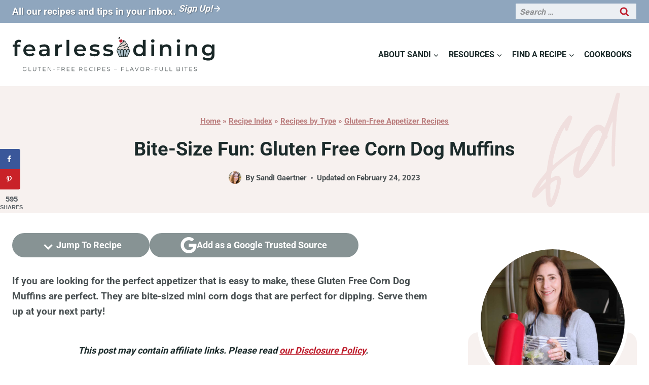

--- FILE ---
content_type: text/plain; charset=utf-8
request_url: https://ads.adthrive.com/http-api/cv2
body_size: 4782
content:
{"om":["0g8i9uvz","0iyi1awv","0no4ku5r","0sm4lr19","0v9iqcb6","0wk67bso","0y2984hf6zu","1","10011/1b0c2a850ea6b614aae8889699443f44","1011_74_18364134","1028_8739738","1028_8739779","1028_8744530","10ua7afe","11142692","11509227","1185:1610326628","1185:1610326728","11896988","12010084","12171239","12182414","124684_272","124848_8","12491645","13kgpope","1610326728","1dynz4oo","1h7yhpl7","1ktgrre1","1szmtd70","202269523","202430_200_EAAYACogfp82etiOdza92P7KkqCzDPazG1s0NmTQfyLljZ.q7ScyBDr2wK8_","206_492063","2132:42375970","2132:44129096","2132:46039259","2132:46039943","2249:567996566","2249:651403773","2249:651403950","2307:1h7yhpl7","2307:1szmtd70","2307:3d4r29fd","2307:3v2n6fcp","2307:4etfwvf1","2307:8cq33uu4","2307:8orkh93v","2307:a90208mb","2307:amq35c4f","2307:bu0fzuks","2307:c1hsjx06","2307:c9os9ajg","2307:cgdc2q0j","2307:cuudl2xr","2307:d77h1nnl","2307:g749lgab","2307:h9hxhm9h","2307:hfqgqvcv","2307:hy959rg7","2307:i1stv4us","2307:ixnblmho","2307:j0arc2ch","2307:j1lywpow","2307:joez40bp","2307:kbu6vdml","2307:mc163wv6","2307:mg18xwgu","2307:miij1rns","2307:mjelqk1w","2307:nc19qhri","2307:nmuzeaa7","2307:nx0p7cuj","2307:o4v8lu9d","2307:oygykfg3","2307:pi9dvb89","2307:plth4l1a","2307:t73gfjqn","2307:tvhhxsdx","2307:uf5rmxyz","2307:uql7t3mi","2307:vfnvolw4","2307:vqa4ah9k","2307:x7xpgcfc","2307:xncaqh7c","2307:ybfhxisi","2307:z2zvrgyz","2307:zfexqyi5","23t9uf9c","2409_15064_70_85808988","2409_25495_176_CR52092921","2409_25495_176_CR52092923","2409_25495_176_CR52092958","2409_25495_176_CR52150651","2409_25495_176_CR52153848","2409_25495_176_CR52153849","2409_25495_176_CR52178316","2409_25495_176_CR52178317","2409_25495_176_CR52186411","2409_25495_176_CR52240054","2409_25495_176_CR52240056","2409_25495_176_CR52243929","2409_25495_176_CR52243935","2409_25495_176_CR52243943","248492542","25","25_13mvd7kb","25_4tgls8cg","25_8b5u826e","25_ljai1zni","25_m2n177jy","25_ti0s3bz3","25_tqejxuf9","25_vfvpfnp8","25_yi6qlg3p","26210676","2662_200562_8172741","2662_200562_8182952","2676:85392872","2676:85392885","2676:85393222","2676:85672717","2676:85987427","2676:86050281","2676:86087927","2676:86088000","2676:86434184","2676:86434202","2676:86434206","2676:86434211","2676:86434407","2676:86434415","2676:86434536","2676:86434556","2676:86434563","2676:86434747","2676:86434781","2676:86689270","2676:86690125","2676:86690135","2676:86698150","2676:86895130","2676:87046835","2715_9888_522709","2760:176_CR52092921","2760:176_CR52153848","2760:176_CR52153849","2760:176_CR52175339","2760:176_CR52178317","2760:176_CR52186411","2760:176_CR52186412","2974:8168476","29mivj4r","2_206_554462","2jjp1phz","3018/d8f46f8622059ed6a86f74f577012f1c","308_125204_13","32447008","32661359","3335_25247_700109379","3335_25247_700109383","3335_25247_700109389","3335_25247_700109391","3335_25247_700109393","33419345","33603859","33605023","33605403","33605623","34182009","34216164","34552903","3490:CR52178317","3490:CR52223710","3646_185414_T26335189","3646_185414_T26469746","3646_185414_T26469802","3646_185414_T26509255","3658_104709_h9hxhm9h","3658_104709_j0arc2ch","3658_104709_sz7mvm85","3658_136236_x7xpgcfc","3658_137391_8mhdyvu8","3658_15078_cuudl2xr","3658_15106_u4atmpu4","3658_155735_plth4l1a","3658_15761_mc163wv6","3658_175625_bsgbu9lt","3658_19988_hy959rg7","3658_203382_xson3pvm","3658_210654_xgz4pikd","3658_215376_T26224673","3658_22070_cxntlnlg","3658_22070_t2ap448c","3658_22070_t3wa7f3z","3658_22079_mne39gsk","3658_62181_m08soeku","3658_87799_cgdc2q0j","3658_87799_joez40bp","3658_87799_nc19qhri","3658_87799_z7yfg1ag","381513943572","3LMBEkP-wis","3l1m1jex","3lnilfzc","3v2n6fcp","4083IP31KS13125135_13","409_220364","409_225977","409_225978","409_225982","409_225983","409_225988","409_226341","409_226342","409_227223","42171161","42569697","439246469228","44023623","451ofy3j","45327624","45327625","45327631","458901553568","45999649","46uk7yb6","4749xx5e","47745534","47869802","485027845327","4972638","4etfwvf1","4tgls8cg","501422","523_354_6905791","52707997","52864446","53v6aquw","54779847","54779856","549410","5510:cymho2zs","5510:quk7w53j","55330819","5563_66529_OADD2.10239395032610_1686SQHQLWKR2S043","5563_66529_OADD2.7353040902696_1LDKEGT0T8OFNOBELR","5563_66529_OADD2.7353040902705_1EI6JL1KCNZJQTKTNU","5563_66529_OADD2.7353040903008_12R0JVJY7L8LZ42RWN","5563_66529_OADD2.7353043681733_1CTKQ7RI7E0NJH0GJ0","5563_66529_OADD2.7353083169082_14CHQFJEGBEH1W68BV","55726194","557_409_220336","557_409_220344","557_409_220364","557_409_223589","557_409_228065","557_409_228075","557_409_228105","557_409_228115","557_409_228363","558_93_ajnkkyp6","558_93_s4s41bit","558_93_ztlksnbe","55933513","56071098","560_74_18268075","560_74_18268083","5670:8182956","587183202622605216","59818357","5sfc9ja1","5zdzppoz","60325468","609577512","60f5a06w","6126568573","61456734","61877811","61900466","61916211","61916225","61916229","61932920","61932925","62187798","6226508011","6226527055","6226528609","6226543495","6250_66552_1112688573","627309156","627309159","627506494","628015148","628086965","628222860","628223277","628360579","628360582","628444259","628444262","628444349","628444433","628444439","628456307","628456310","628456382","628456391","628622163","628622172","628622244","628622247","628622250","628683371","628687043","628687157","628687460","628687463","628803013","628841673","629007394","629009180","629167998","629168001","629168010","629168565","629171202","62946751","62964130","62987257","630928655","6365_61796_742174851279","6365_61796_784844652399","6365_61796_784880274628","636910768489","63barbg1","651637459","651637461","652810256","652810288","6547_67916_4pcTN0WEMHPrdxEvtx9U","6547_67916_AhfLJmHcmyNI0tLqiDHa","6547_67916_WXubtzq0NxNYggCp87v4","6547_67916_Ww6wCQA009KSD9VlIx9c","6547_67916_Z7vmuj3hd3uog0DlD074","6547_67916_aIpmEwcQF0tvrA9QDtLd","6547_67916_p0Eg3sFNWsWSpy6R2A8x","6547_67916_x3N8Esy1yhFn5GsyZwJq","659216891404","659713728691","683738007","683738706","684492634","684493019","690_99485_1610326628","690_99485_1610326728","694906156","694912939","695879875","697189859","6adqba78","6ejtrnf9","6mrds7pc","6zt4aowl","700443481","702423494","705115233","705115263","705115442","705116521","705116861","705117050","705119942","705127202","70_86082701","70_86698464","7255_121665_axon-129","7255_121665_axon-131","7255_121665_axon-35","7354_138543_85444747","74243_74_18364017","74243_74_18364062","74243_74_18364087","74243_74_18364134","74wv3qdx","79515079","79515083","7eooener","7imiw6gw","7sf7w6kh","7siwzlwt","8152859","8152879","8160967","8172740","8193073","8193078","8341_230731_587183202622605216","85392588","85987450","86434184","86434333","86434563","86698143","86991452","86991457","8cq33uu4","8mhdyvu8","8o298rkh93v","8oadj1fy","8orkh93v","8u2upl8r","9010/140f603d0287260f11630805a1b59b3f","9010/b9c5ee98f275001f41279fe47aaee919","9057/0328842c8f1d017570ede5c97267f40d","9057/211d1f0fa71d1a58cabee51f2180e38f","90_12952196","97_8193078","9krcxphu","9wmwe528","NplsJAxRH1w","NzUtu3acV3DbZ53zKD2y","a3ts2hcp","a7w365s6","af9kspoi","axw5pt53","b90cwbcd","bb6qv9bt","bc5edztw","bd5xg6f6","bmh13qg9","bpecuyjx","bsgbu9lt","bu0fzuks","bxbkwkda","c7z0h277","c9os9ajg","cd40m5wq","ce17a6ey","cgdc2q0j","cjdrzael","cr-e8qv5h6qxeu","cr-f6puwm2w27tf1","cr-f6puwm2x27tf1","cr-f6puwm2yu7tf1","cr-f6puwm2yw7tf1","cr-fobbsjflu9vd","cr-fobbsjfluatj","cr-fobbsjflubwe","cr-fobbsjflubxe","cr-ghun4f53u9vd","cr-ghun4f53ubxe","cr-h6q46o706lrgv2","cr-j608wonbubwe","cr-p4yy54fwubwe","cr-yow2qpavu9vd","cr-zoku3ckwuatj","ct0wxkj7","cxntlnlg","d7jlfyzd","da4ry5vp","daw00eve","ddr52z0n","dsugp5th","dwghal43","e2276gvx","e2298276gvx","e2c76his","eal0nev6","echvksei","et4maksg","extremereach_creative_76559239","f3h9fqou","f8e4ig0n","fpbj0p83","fruor2jx","g29thswx","g4iapksj","g5egxitt","g72svoph","g749lgab","gkf9jdxa","h4ri05oz","h9hxhm9h","hfqgqvcv","hi8dd2jh","hpu5wpf9","hu52wf5i","hueqprai","hy959rg7","i2aglcoy","i90isgt0","ikek48r0","ixnblmho","j4r0agpc","j4ukwb6u","jgm2rnx9","joez40bp","k2xfz54q","k83t7fjn","kfzuk5ip","kk5768bd","kr0kykef","ksrdc5dk","kx5rgl0a","ldsdwhka","ll77hviy","lxlnailk","mbzb7hul","mc163wv6","mg18xwgu","mi298ij1rns","miij1rns","mnzinbrt","muvxy961","my928gmr","n3egwnq7","n8w0plts","nc19qhri","njz1puqv","nx0p7cuj","nx53afwv","o2s05iig","oj70mowv","othyxxi1","owdk9u9m","p0odjzyt","pagvt0pd","pi9dvb89","piwneqqj","pl298th4l1a","plth4l1a","pm9dmfkk","po4st59x","ppn03peq","q9plh3qd","qqvgscdx","qt09ii59","quk7w53j","r0298u09phz","r0u09phz","r2a1hcrm","r3co354x","riaslz7g","rka8obw7","s4s41bit","s4w0zwhd","s829887ofe1","s887ofe1","sdeo60cf","sl57pdtd","t73gfjqn","t7d69r6a","t_mVSTfdEPo","tvhhxsdx","u2x4z0j8","u3i8n6ef","u4atmpu4","u863nap5","u8px4ucu","uf5rmxyz","uhebin5g","utberk8n","v0lu1wc1","v5w56b83","v705kko8","v9jlapns","vdcb5d4i","ve59bb3u","ven7pu1c","vfnvolw4","w82ynfkl","w8c88cph","wih2rdv3","wqcu8akg","wvuhrb6o","wxfnrapl","x21s451d","xdaezn6y","xgjdt26g","xncaqh7c","xson3pvm","xszg0ebh","xtxa8s2d","y141rtv6","y47904lt","y6kjx6bz","ybfhxisi","yi6qlg3p","zaiy3lqy","zfexqyi5","zg3scue8","ziox91q0","zqs7z6cq","zs3aw5p8","zsvdh1xi","zw6jpag6","zwzjgvpw","7979132","7979135"],"pmp":[],"adomains":["123notices.com","1md.org","about.bugmd.com","acelauncher.com","adameve.com","akusoli.com","allyspin.com","askanexpertonline.com","atomapplications.com","bassbet.com","betsson.gr","biz-zone.co","bizreach.jp","braverx.com","bubbleroom.se","bugmd.com","buydrcleanspray.com","byrna.com","capitaloneshopping.com","clarifion.com","combatironapparel.com","controlcase.com","convertwithwave.com","cotosen.com","countingmypennies.com","cratedb.com","croisieurope.be","cs.money","dallasnews.com","definition.org","derila-ergo.com","dhgate.com","dhs.gov","displate.com","easyprint.app","easyrecipefinder.co","ebook1g.peptidesciences.com","fabpop.net","familynow.club","filejomkt.run","fla-keys.com","folkaly.com","g123.jp","gameswaka.com","getbugmd.com","getconsumerchoice.com","getcubbie.com","gowavebrowser.co","gowdr.com","gransino.com","grosvenorcasinos.com","guard.io","hero-wars.com","holts.com","instantbuzz.net","itsmanual.com","jackpotcitycasino.com","justanswer.com","justanswer.es","la-date.com","lightinthebox.com","liverrenew.com","local.com","lovehoney.com","lulutox.com","lymphsystemsupport.com","manualsdirectory.org","meccabingo.com","medimops.de","mensdrivingforce.com","millioner.com","miniretornaveis.com","mobiplus.me","myiq.com","national-lottery.co.uk","naturalhealthreports.net","nbliver360.com","nikke-global.com","nordicspirit.co.uk","nuubu.com","onlinemanualspdf.co","original-play.com","outliermodel.com","paperela.com","paradisestays.site","parasiterelief.com","peta.org","photoshelter.com","plannedparenthood.org","playvod-za.com","printeasilyapp.com","printwithwave.com","profitor.com","quicklearnx.com","quickrecipehub.com","rakuten-sec.co.jp","rangeusa.com","refinancegold.com","robocat.com","royalcaribbean.com","saba.com.mx","shift.com","simple.life","spinbara.com","systeme.io","taboola.com","tackenberg.de","temu.com","tenfactorialrocks.com","theoceanac.com","topaipick.com","totaladblock.com","usconcealedcarry.com","vagisil.com","vegashero.com","vegogarden.com","veryfast.io","viewmanuals.com","viewrecipe.net","votervoice.net","vuse.com","wavebrowser.co","wavebrowserpro.com","weareplannedparenthood.org","xiaflex.com","yourchamilia.com"]}